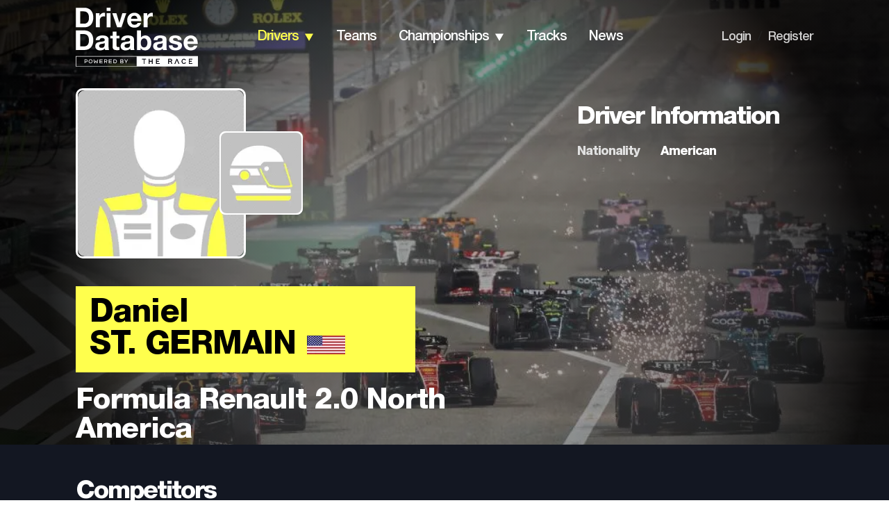

--- FILE ---
content_type: application/javascript; charset=utf-8
request_url: https://fundingchoicesmessages.google.com/f/AGSKWxV32dXvVh8sxWWO99Vg0LTp_da0MHVoKQJr3P2jzQnO4W37DCJ0uLH7QFaDDVAi6vTbgEZfuOroqr3mFmo6tN-nNgdUJ79AUYKw5BbWnXgmXRTSqojHvfxfRuEQNB0b8ovAr0KynxZzCUXO9_-72FwwJbSiF0JSMCcon7QpH7543tPssBQ1Qz92zFmh/__750x100./skyadright./ad_premium__atblockdetector//bannerserver?
body_size: -1289
content:
window['24bf86a6-4e3a-4816-bc70-bec3b3e73735'] = true;